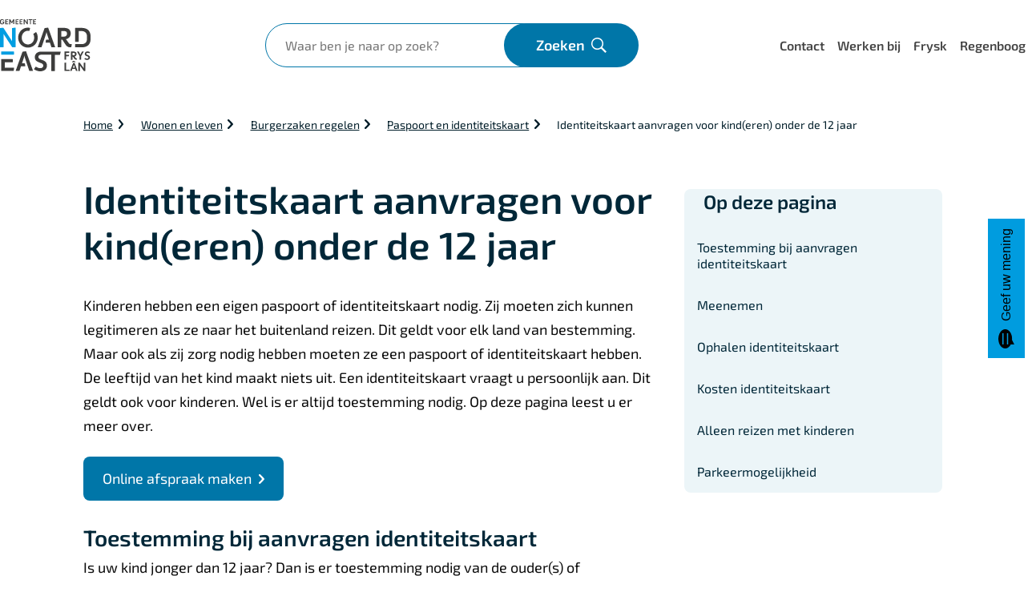

--- FILE ---
content_type: text/html; charset=UTF-8
request_url: https://www.noardeast-fryslan.nl/identiteitskaart-aanvragen-voor-kinderen-onder-de-12-jaar
body_size: 34171
content:

<!DOCTYPE html>
<html lang="nl" dir="ltr">
  <head>
    <meta charset="utf-8" />
<meta name="description" content="Kinderen hebben een eigen paspoort/ID nodig voor buitenlandse reizen" />
<link rel="canonical" href="https://www.noardeast-fryslan.nl/identiteitskaart-aanvragen-voor-kinderen-onder-de-12-jaar" />
<meta name="MobileOptimized" content="width" />
<meta name="HandheldFriendly" content="true" />
<meta name="viewport" content="width=device-width, initial-scale=1.0" />
<link rel="stylesheet" href="https://meldingen.fryslanveilig.nl/public/widget-style.css" media="all" />
<link rel="alternate" hreflang="nl" href="https://www.noardeast-fryslan.nl/identiteitskaart-aanvragen-voor-kinderen-onder-de-12-jaar" />

    <title>Identiteitskaart aanvragen voor kind(eren) onder de 12 jaar | Gemeente Noardeast-Fryslân</title>
    <link rel="stylesheet" media="all" href="/sites/default/files/css/css_4ZZifbpxRr9HCTO2-XupMZl79ciFqechK8Fk9MhWRkw.css?delta=0&amp;language=nl&amp;theme=toptasks_sub_theme_2&amp;include=[base64]" />
<link rel="stylesheet" media="all" href="/sites/default/files/css/css_bz50cHuAwT6sk1wpw1nsu-YENJ6ckuGKJFuCEG5ojWs.css?delta=1&amp;language=nl&amp;theme=toptasks_sub_theme_2&amp;include=[base64]" />

    
                     <link rel="preload" href="/themes/contrib/toptasks_base_theme/fonts/source_sans/variable/SourceSansVariable-Italic.woff2" as="font" type="font/woff2" crossorigin>
      <link rel="preload" href="/themes/contrib/toptasks_base_theme/fonts/source_sans/variable/SourceSansVariable-Roman.woff2" as="font" type="font/woff2" crossorigin>
            <link rel="apple-touch-icon" sizes="180x180" href="/sites/default/themes/custom/toptasks_sub_theme_2/favicon/apple-touch-icon.png?v=JykM0bEA4w">
  <link rel="icon" type="image/png" sizes="32x32" href="/sites/default/themes/custom/toptasks_sub_theme_2/favicon/favicon-32x32.png?v=JykM0bEA4w">
  <link rel="icon" type="image/png" sizes="16x16" href="/sites/default/themes/custom/toptasks_sub_theme_2/favicon/favicon-16x16.png?v=JykM0bEA4w">
  <link rel="manifest" href="/sites/default/themes/custom/toptasks_sub_theme_2/favicon/site.webmanifest?v=JykM0bEA4w">
  <link rel="mask-icon" href="/sites/default/themes/custom/toptasks_sub_theme_2/favicon/safari-pinned-tab.svg?v=JykM0bEA4w" color="#009cdf">
  <link rel="shortcut icon" href="/sites/default/themes/custom/toptasks_sub_theme_2/favicon/favicon.ico?v=JykM0bEA4w">
  <meta name="apple-mobile-web-app-title" content="Noardeast-Fryslân">
  <meta name="application-name" content="Noardeast-Fryslân">
  <meta name="msapplication-TileColor" content="#009cdf">
  <meta name="msapplication-TileImage" content="/sites/default/themes/custom/toptasks_sub_theme_2/favicon/mstile-144x144.png?v=JykM0bEA4w">
  <meta name="msapplication-config" content="/sites/default/themes/custom/toptasks_sub_theme_2/favicon/browserconfig.xml?v=JykM0bEA4w">
  <meta name="theme-color" content="#009cdf">
             </head>
  <body class="user--not-logged-in path-node page--node page--node-type--task">
    <a href="#pagetitle" class="skip-link">Overslaan en naar de inhoud gaan</a>
    <div id="start" class="back-to-top-start"></div>
    
      <div class="dialog-off-canvas-main-canvas" data-off-canvas-main-canvas>
    
  <div id="layout-container" class="layout-container"><header id="l-header" class="l-header l-root l-root--alt l-header--with-bottom" role="banner" aria-label="Kop"><div id="l-header__inner" class="l-header__inner"><div id="l-header__top" class="l-header__top"><div id="l-header__header" class="l-header__header">        

<div id="block-toptasks-sub-theme-2-branding" class="logo logo--noardeast-fryslan">
      
        
        <a href="/" class="logo__link logo__link--noardeast-fryslan">
      <svg xmlns="http://www.w3.org/2000/svg" width="113" height="65" viewBox="0 0 113 65" aria-labelledby="site-logo-title site-logo-desc"  class="logo__svg" role="img">
        <title id="site-logo-title">Gemeente Noardeast-Fryslân</title>
        <desc id="site-logo-desc">Logo dat naar de hoofdpagina leidt</desc>
        <path fill="#3D3D3C" d="M97.7 54.4l.1-.1 1.6-.2.1.1 4.4 6.2.6 1v-6.9l.1-.1 1.7-.2.1.1v10.3l-.1.1h-1.6l-.1-.1-4.4-6.2-.5-.9v7.1l-.1.1h-1.7l-.1-.1V54.4zM91.2 54.8l.1-.1 1.7-.2.1.1 3.7 9.9-.1.1h-1.8l-.1-.1-.8-2.4h-3.7l-.8 2.3-.1.1h-1.8l-.1-.1 3.7-9.6zm-1.4-1.3l1.4-1.5.1-.1h1.5l.1.1 1.4 1.5-.1.1-1.3.3.1-.1-.8-1.1-.8 1.1-.2.1-1.3-.3-.1-.1zm3.7 7.1l-1.3-3.8-1.3 3.8h2.6zM80.5 54.4l.1-.1 1.7-.2.1.1v8.7h4.5l.1.1-.4 1.5-.1.1h-5.9l-.1-.1V54.4zM105.4 49.6l.9-1.2h.2c.5.4 1.4.8 2.2.8.9 0 1.7-.4 1.7-1.4 0-.9-.9-1.2-1.8-1.6-1.3-.5-2.8-1.1-2.8-2.9 0-1.9 1.6-3.1 3.4-3.1 1.9 0 3 .9 3 .9v.2l-.8 1.2h-.2s-.8-.6-2-.6c-1 0-1.5.6-1.5 1.3 0 .8.8 1.1 1.7 1.4 1.3.5 2.9 1.1 2.9 3.1 0 2.4-2 3.1-3.7 3.1-1.8 0-3.3-1.1-3.3-1.1l.1-.1zM99.5 46.3l-3.3-5.8.1-.1 1.9-.2.1.1 1.7 3.6.3.8.3-.8 1.7-3.4.1-.1 2-.2.1.1-3.3 6v4.2l-.1.1h-1.7l-.1-.1v-4.2zM88.5 40.4l.1-.1h3.1c1.9 0 3.9.8 3.9 3.1 0 2.7-2.6 3-2.6 3l.4.5 1.1 1.6c.1.2.5.5 1 .5.3 0 .5-.1.5-.1l.1.1-.3 1.5-.1.1h-.5c-1.4 0-2.2-1.1-2.4-1.3L91 46.7l-.2-.1h-.4v4l-.1.1h-1.7l-.1-.1V40.4zm3.2 4.6c1.1 0 1.9-.4 1.9-1.5s-.8-1.5-1.9-1.5h-1.3v3h1.3zM80.5 40.4l.1-.1h5.8l.1.1v1.5l-.1.1h-4v2.5h3.8l.1.1-.4 1.5-.1.1h-3.4v4.3l-.1.1h-1.7l-.1-.1V40.4zM51.4 44.3c-2.4 0-3.5 1.2-3.5 2.9 0 1.8 1.9 2.6 4 3.4 3.1 1.1 6.7 2.5 6.7 7.1 0 5.6-4.7 7.3-8.5 7.3-4.1 0-7.5-2.5-7.5-2.5l-.1-.4 2.1-2.8h.4c1 .8 3.2 1.8 5.1 1.8 2.2 0 4-.9 4-3.3 0-2-2-2.7-4.2-3.5-3-1.1-6.5-2.5-6.5-6.9s3.6-7 7.9-7h24.3l.2.3-.9 3.5-.3.2h-6.2v20l-.3.3h-3.9l-.2-.4v-20H51.4zM31 47.9l-.6-2.4-.6 2.4-2.4 7.2h3.4l.3.3.5 3.1-.2.3h-5.2l-1.8 5.5-.4.3h-4.1l-.3-.3L28 40.8l.3-.3 4-.5.3.3 8.6 24-.3.3h-4.1l-.3-.3L31 47.9zM1.4 50.1l.3-.3h14l.3.3v3.4l-.3.3H5.9v6.8h11.5l.2.3-.5 3.4-.3.2H1.7l-.3-.3V50.1z"/>
        <path fill="#009EE2" d="M1.4 40.6l.3-.3h15.5l.3.3V44l-.3.3H1.7l-.3-.3v-3.4z"/>
        <path fill="#3D3D3C" d="M101.9 31.1c3.9 0 6.6-2 6.6-6.3v-3.6c0-4.2-2.8-6.4-6.6-6.4h-3.7v13.1l-.3.3H94l-.3-.3V11.1l.3-.3h7.9c6.8 0 11.1 3.6 11.1 10.1v4.2c0 6.6-4.3 10-11.1 10H94l-.3-.3v-3.4l.3-.3h7.9zM72 11.1l.3-.3h7.3c1.9 0 3.8.3 5.3 1 2 1 3.4 2.9 3.4 6 0 6.2-6.1 7.1-6.1 7.1l1 1.2 2.7 3.8c.3.4 1 1.2 2.3 1.2.7 0 1.1-.1 1.1-.1l.3.3-.6 3.4-.3.3c-.2 0-.9.1-1.3.1-3.3 0-5.1-2.5-5.4-3.1l-4.2-6.4-.4-.2h-1v9.3l-.3.3h-3.9l-.2-.2V11.1zm7.3 10.7c2.5 0 4.4-1.2 4.4-3.8s-1.9-3.3-4.4-3.3h-2.9v7.1h2.9zM62.3 29.3h-5.2l-.2-.3.5-3.1.3-.3h3.4l-2.4-7.2L58 16l-.6 2.4-5.5 16.4-.3.3h-4.1l-.3-.3 8.4-23.5.3-.3 4-.5.3.3 8.6 24-.3.3h-4.1l-.3-.3-1.8-5.5zM36.5 14.6c-.5-.1-1-.2-1.6-.2-4.5 0-7.8 3.9-7.8 8.6s3.3 8.5 7.8 8.5 7.8-3.8 7.8-8.5c0-1.7-.4-3.1-1.1-4.4l.1-.4 3.1-2.1.4.1c1.2 2 1.9 4.2 1.9 6.7 0 6.9-5.2 12.5-12.2 12.5S22.7 29.9 22.7 23s5.2-12.5 12.1-12.5c.9 0 1.6.1 2.5.3l.2.3-.7 3.4-.3.1z"/>
        <path fill="#009EE2" d="M0 11.2l.3-.2 3.6-.4.3.1L13.5 25l1.4 2.3v-16l.3-.3 3.9-.5.3.3v24l-.3.3h-3.6l-.3-.2-9.5-14.5-1.3-2.2v16.5l-.3.3H.3l-.3-.2V11.2z"/>
        <g fill="#3D3D3C">
          <path d="M41.3.2l3.6-.1.1.1V1l-.1.1h-2.5v1.4h2.2v.1l-.2.9h-2v1.7H45v.1l-.1.9-.1.1h-3.4l-.1-.1v-6zM37.4 1.1h-1.7V.2l.1-.1h4.7v.1l-.2.8H38.6v5.1l-.1.1h-1l-.1-.1v-5zM29.5.2l1-.2h.1l2.6 3.7.4.6V.2l.1-.1 1-.1.1.1v6.1l-.1.1h-.9l-.1-.1L31 2.5l-.3-.5v4.3l-.1.1h-1l-.1-.1V.2zM24.4.2L28 .1l.1.1V1l-.1.1h-2.5v1.4h2.2v.1l-.2.9h-2v1.7H28l.1.1-.1.9-.1.1h-3.4l-.1-.1v-6zM19.4.2L23 .1l.1.1V1l-.1.1h-2.5v1.4h2.2v.1l-.2.9h-2v1.7H23l.1.1-.1.9-.1.1h-3.4l-.1-.1v-6zM11.6.2l1-.2h.1l2 3.4L16.6.1l.1-.1 1-.1h.1V6l-.1.1h-1l-.1-.1V2.1l-.3.7-1.1 1.8-.1.1h-.9l-.1-.1L13 2.8l-.3-.6v4.1l-.1.1h-1l-.1-.1V.2zM6.5.2l3.6-.1.1.1V1l-.1.1H7.7v1.4h2.2v.1l-.2.9h-2v1.7h2.5l.1.1-.1.9-.2.1H6.6l-.1-.1v-6zM0 2.3C0 .8 1 0 2.6 0 4.6 0 5 1.4 5 1.4v.1l-.9.4-.1-.1S3.6 1 2.6 1c-.8 0-1.4.5-1.4 1.4V4c0 .9.6 1.4 1.5 1.4.8-.1 1.4-.4 1.4-1.4H3v-.1L2.9 3l.1-.1h2.3l-.1.1v1.1c0 1.5-1 2.3-2.6 2.3S0 5.6 0 4.1V2.3z"/>
        </g>
      </svg>
    </a>
  </div>


  </div><div id="l-header__primary-menu" class="l-header__primary-menu">        
<div class="views-exposed-form views-exposed-form-search-search bef-exposed-form block block--search block--search-header" data-drupal-selector="views-exposed-form-search-search" id="block-toptasks-sub-theme-2-search-header">
  
      <h2 class="h2 visually-hidden">Zoeken</h2>
    
      <form action="/zoeken" method="get" id="views-exposed-form-search-search" accept-charset="UTF-8" novalidate>
  
<div class="js-form-item form-item js-form-type-textfield form-type-textfield js-form-item-searchtext form-item-searchtext">
              
<label for="edit-searchtext" class="label label--default">Waar ben je naar op zoek?        <svg class="icon icon__asterisk form-required__asterisk" width="16" height="16" aria-label="Verplicht" focusable="false" role="img">
      <title>Verplicht</title>
      <use xlink:href="/themes/contrib/toptasks_base_theme/dist/images/sprite.svg#icon-asterisk"></use>
    </svg>
  </label>                                            <div class="form-item__input"><input placeholder="Waar ben je naar op zoek?" data-drupal-selector="edit-searchtext" type="text" id="edit-searchtext" name="searchtext" value="" size="30" maxlength="128" class="form-text input"/>
</div>
                                                                    </div>
<div data-drupal-selector="edit-actions" class="form-actions js-form-wrapper form-wrapper" id="edit-actions"><button data-twig-suggestion="search_results_submit" class="button search__button button js-form-submit form-submit" data-drupal-selector="edit-submit-search" type="submit" id="edit-submit-search">
      <span class="search__button-toggle-text search__button-toggle-text--open visually-hidden">Open </span>
    <span class="search__button-text">Zoeken</span>
        <svg class="icon icon__search search__button-icon" width="22" height="22" aria-hidden="true" focusable="false" role="img">
      <use xlink:href="/themes/contrib/toptasks_base_theme/dist/images/sprite.svg#icon-search"></use>
    </svg>
  </button>

</div>


</form>

  </div>


  </div></div><div id="l-header__bottom" class="l-header__bottom">
        <div id="l-header__secondary-menu" class="l-header__secondary-menu">        

  <nav id="header-button" class="header-button" >
    
        
          
      </nav>



<nav id="menu-header" class="menu-header" aria-labelledby="menu-header__heading">
  

<h2 id="menu-header__heading" class="visually-hidden h2">Menu</h2>
      

    
                          
        
<ul class="menu-header__ul">
                      

<li class="menu-header__li">
      <a class="menu-header__link"
    href="/contact">Contact</a>
      </li>
                    

<li class="menu-header__li">
      <a class="menu-header__link"
    href="/werken-bij">Werken bij</a>
      </li>
                    

<li class="menu-header__li">
      <a class="menu-header__link"
    href="/frysk">Frysk</a>
      </li>
                    

<li class="menu-header__li">
      <a class="menu-header__link"
    href="/regenbooggemeente">Regenboog</a>
      </li>
              </ul>
  


  </nav>


  </div>
      </div></div></header>

  <div class="l-header--shadow"><div class="l-header--shadow__inner"></div></div><div class="l-breadcrumb l-root l-root--default">        
<div id="block-toptasks-sub-theme-2-breadcrumbs" class="block">
      
        
        
    <nav class="breadcrumb-container breadcrumb-container--compact" role="navigation" aria-labelledby="system-breadcrumb">
    <h2 id="system-breadcrumb" class="visually-hidden breadcrumb__title">Kruimelpad</h2>
            <ol class="breadcrumb" id="breadcrumb-list">
            <li class="breadcrumb__li breadcrumb__li--link"><a href="/" class="breadcrumb__item breadcrumb__link">Home</a><svg class="breadcrumb__icon icon icon__chevron-inline" width="9" height="16" aria-hidden="true" focusable="false" role="img"><use xlink:href="/themes/contrib/toptasks_base_theme/dist/images/sprite.svg#icon-chevron-right"></use></svg>            </li>
            <li class="breadcrumb__li breadcrumb__li--link"><a href="/wonen-en-leven" class="breadcrumb__item breadcrumb__link">Wonen en leven</a><svg class="breadcrumb__icon icon icon__chevron-inline" width="9" height="16" aria-hidden="true" focusable="false" role="img"><use xlink:href="/themes/contrib/toptasks_base_theme/dist/images/sprite.svg#icon-chevron-right"></use></svg>            </li>
            <li class="breadcrumb__li breadcrumb__li--link"><a href="/burgerzaken-regelen" class="breadcrumb__item breadcrumb__link">Burgerzaken regelen</a><svg class="breadcrumb__icon icon icon__chevron-inline" width="9" height="16" aria-hidden="true" focusable="false" role="img"><use xlink:href="/themes/contrib/toptasks_base_theme/dist/images/sprite.svg#icon-chevron-right"></use></svg>            </li>
            <li class="breadcrumb__li breadcrumb__li--link"><a href="/paspoort-en-identiteitskaart" class="breadcrumb__item breadcrumb__link">Paspoort en identiteitskaart</a><svg class="breadcrumb__icon icon icon__chevron-inline" width="9" height="16" aria-hidden="true" focusable="false" role="img"><use xlink:href="/themes/contrib/toptasks_base_theme/dist/images/sprite.svg#icon-chevron-right"></use></svg>            </li>
    <li class="breadcrumb__li breadcrumb__li--last">
          <span aria-current="page" class="breadcrumb__item breadcrumb__last">Identiteitskaart aanvragen voor kind(eren) onder de 12 jaar</span>
            </li>
        </ol>
  </nav>

  </div>


  </div><section class="l-hero l-root l-root--default">        


  <div id="pagetitle--decorative"  class="pagetitle h1" aria-hidden="true"><span class="pagetitle__text">Identiteitskaart aanvragen voor kind(eren) onder de 12 jaar</span>
  </div>

  </section><div class="l-messages l-root">        <div data-drupal-messages-fallback class="hidden"></div>


  </div><main class="l-main l-root" id="l-main" role="main"><div class="l-content">    
<div id="block-toptasks-sub-theme-2-content" class="block">
      
        
        











<article class="node node--task node--full node--task--full">
  
          <header class="node__header node__header--task">
      <h1 class="node__h1 visually-hidden" id="pagetitle">Identiteitskaart aanvragen voor kind(eren) onder de 12 jaar</h1>

      
    </header>
    <div class="node__first node__first--task">
          

<aside class="pt--section-links pt--section-links-expandable" aria-labelledby="pt--section-links__heading">
    <h2 id="pt--section-links__heading" class="pt--section-links__heading">
      <span class="pt--section-links__heading-text">Op deze pagina</span>
      <button id="section-links-button" class="section-links-button section-links-button--collapsed" aria-controls="pt--section-links-wrapper">
        <span id="section-links-button--collapse-text" class="visually-hidden hidden">Verberg sectie links</span>
        <span id="section-links-button--expand-text" class="visually-hidden">Toon sectie links</span>
        <svg class="section-links__icon icon icon__chevron-block" width="9" height="16" aria-hidden="true" focusable="false" role="img">
          <use xlink:href="/themes/contrib/toptasks_base_theme/dist/images/sprite.svg#icon-chevron-down"></use>
        </svg>
      </button>
    </h2>
    <div id="pt--section-links-wrapper" class="pt--section-links-wrapper pt--section-links-wrapper--collapsed">
<ul class="pt--section-links__ul">
  
<li class="pt--section-links__li">
                                    <a href="#toestemming-bij-aanvragen-identiteitskaart-30334" class="link--button link--button--list">Toestemming bij aanvragen identiteitskaart</a>
                              </li>

<li class="pt--section-links__li">
                                    <a href="#meenemen-30335" class="link--button link--button--list">Meenemen</a>
                              </li>

<li class="pt--section-links__li">
                                    <a href="#ophalen-identiteitskaart-30389" class="link--button link--button--list">Ophalen identiteitskaart</a>
                              </li>

<li class="pt--section-links__li">
                                    <a href="#kosten-identiteitskaart-30336" class="link--button link--button--list">Kosten identiteitskaart</a>
                              </li>

<li class="pt--section-links__li">
                                    <a href="#alleen-reizen-met-kinderen-30337" class="link--button link--button--list">Alleen reizen met kinderen</a>
                              </li>

<li class="pt--section-links__li">
                                    <a href="#parkeermogelijkheid-30675" class="link--button link--button--list">Parkeermogelijkheid</a>
                              </li>

<li class="pt--section-links__li pt--section-links__li--cta">
                  <a href="https://noardeast-fryslan.mijnafspraakmaken.nl/client/#?product=64" class="button button--primary button--cta pt--section-links__cta">Online afspraak maken<svg class="icon icon__chevron-inline" width="9" height="16" aria-hidden="true" focusable="false" role="img">
                    <use xlink:href="/themes/contrib/toptasks_base_theme/dist/images/sprite.svg#icon-chevron-right"></use>
                  </svg>
                </a>
              </li>
</ul>
</div>
  </aside>
    </div>
    <div class="node__second node__second--task">
              <div class="section__title-wrapper">
          <h2 id="field--introduction__title" class="h2 section__title field--introduction__title visually-hidden">Algemeen</h2>
        </div>
            


<div class="field field--introduction"><p class="field--introduction__text">Kinderen hebben een eigen paspoort of identiteitskaart nodig. Zij moeten zich kunnen legitimeren als ze naar het buitenland reizen. Dit geldt voor elk land van bestemming. Maar ook als zij zorg nodig hebben moeten ze een paspoort of identiteitskaart hebben. De leeftijd van het kind maakt niets uit. Een identiteitskaart vraagt u persoonlijk aan. Dit geldt ook voor kinderen. Wel is er altijd toestemming nodig. Op deze pagina leest u er meer over.<br />
</p></div>

      <div class="call-to-action">
    <div class="call-to-action__inner">





<div class="pt pt--link-external">



<a href="https://noardeast-fryslan.mijnafspraakmaken.nl/client/#?product=64"  class="button button--primary button--cta">Online afspraak maken<svg class="icon icon__chevron-inline" width="9" height="16" aria-hidden="true" focusable="false" role="img"><use xlink:href="/themes/contrib/toptasks_base_theme/dist/images/sprite.svg#icon-chevron-right"></use></svg></a>
</div>


</div>
  </div>
      


<div class="pt pt--section">


  <div class="section__title-wrapper">
    

<h2 id="toestemming-bij-aanvragen-identiteitskaart-30334" class="h2 section__title">Toestemming bij aanvragen identiteitskaart</h2>  </div>






<div class="pt pt--wrapper pt--text-and-image pt--text-and-image--default">
  <div class="pt--wrapper__inner pt__inner pt__inner--text-and-image pt__inner--text-and-image--default">

<div class="text-long"><p>Is uw kind jonger dan 12 jaar? Dan is er&nbsp;toestemming&nbsp;nodig van de ouder(s) of verzorger(s) bij het aanvragen van een identiteitskaart. Er moet in ieder geval één ouder of verzorger bij de aanvraag aanwezig zijn. Kan één van beide ouders of verzorgers niet mee? Dan moet deze ouder of verzorger het <a href="https://www.noardeast-fryslan.nl/sites/default/files/2018-12/Verklaring%20van%20toestemming%20reisdocument.pdf">toestemmingsformulier</a> invullen. Dit formulier neemt u mee bij de aanvraag van de identiteitskaart +&nbsp; een kopie van een geldig identiteitsbewijs. De persoon die wel mee komt bij de aanvraag neemt ook een geldig identiteitsbewijs mee.</p></div>
</div>
</div>

</div>


<div class="pt pt--section">


  <div class="section__title-wrapper">
    

<h2 id="meenemen-30335" class="h2 section__title">Meenemen</h2>  </div>






<div class="pt pt--wrapper pt--text-and-image pt--text-and-image--default">
  <div class="pt--wrapper__inner pt__inner pt__inner--text-and-image pt__inner--text-and-image--default">

<div class="text-long"><ul><li>Een identiteitskaart vraagt u persoonlijk aan. Eén van beide ouders of verzorgers moet meekomen</li><li><span>Alle geldige en verlopen identiteitsbewijzen en paspoorten die uw kind heeft</span></li><li>Een pasfoto die niet ouder is dan 6 maanden. Let op de&nbsp;<a href="https://www.rijksoverheid.nl/onderwerpen/paspoort-en-identiteitskaart/eisen-pasfoto-paspoort-id-kaart">eisen</a>.</li><li>Toestemming van beide ouders of de personen die het gezag hebben. Vul het&nbsp;formulier "Toestemming reisdocument minderjarige"&nbsp;in.&nbsp;Download het formulier hieronder</li><li>Legitimatiebewijs of kopie legitimatiebewijs van beide ouders&nbsp;of de personen die het ouderlijk gezag hebben</li><li>Geld of een pinpas. U betaalt de identiteitskaart direct bij de aanvraag contant of via de pin</li></ul></div>
</div>
</div>

</div>


<div class="pt pt--section">


  <div class="section__title-wrapper">
    

<h2 id="ophalen-identiteitskaart-30389" class="h2 section__title">Ophalen identiteitskaart</h2>  </div>






<div class="pt pt--wrapper pt--text-and-image pt--text-and-image--default">
  <div class="pt--wrapper__inner pt__inner pt__inner--text-and-image pt__inner--text-and-image--default">

<div class="text-long"><p><span>Na een week kan uw kind de identiteitskaart ophalen. Dit kan zonder afspraak na 10:00 uur.<strong>&nbsp;</strong>Uw kind moet de oude nog geldige identiteitskaart inleveren bij het ophalen van de nieuwe identiteitskaart.</span></p><p><span>Uw kind moet de identiteitskaart persoonlijk ophalen binnen 3 maanden na de aanvraag. Komt uw kind niet binnen 3 maanden, dan komt de identiteitskaart te vervallen.</span></p></div>
</div>
</div>

</div>


<div class="pt pt--section">


  <div class="section__title-wrapper">
    

<h2 id="kosten-identiteitskaart-30336" class="h2 section__title">Kosten identiteitskaart</h2>  </div>






<div class="pt pt--wrapper pt--text-and-image pt--text-and-image--default">
  <div class="pt--wrapper__inner pt__inner pt__inner--text-and-image pt__inner--text-and-image--default">

<div class="text-long"><p>Een&nbsp;identiteitskaart voor personen jonger dan 12 jaar kost <span>€ 43,20</span> en is 5 jaar geldig. Heeft uw kind het identiteitskaart snel nodig? Doe dan een spoedaanvraag. Hier betaalt u <span>€ 60,30</span> extra voor bovenop de normale kosten. U kunt voor de spoedaanvraag alleen telefonisch een afspraak maken. Vraagt u de identiteitskaart vóór 14:00 uur aan dan kunt u het de volgende werkdag ophalen.</p></div>
</div>
</div>

</div>


<div class="pt pt--section">


  <div class="section__title-wrapper">
    

<h2 id="alleen-reizen-met-kinderen-30337" class="h2 section__title">Alleen reizen met kinderen</h2>  </div>






<div class="pt pt--wrapper pt--text-and-image pt--text-and-image--default">
  <div class="pt--wrapper__inner pt__inner pt__inner--text-and-image pt__inner--text-and-image--default">

<div class="text-long"><p>Reist u met uw minderjarige&nbsp;kind(eren) naar het buitenland? En hebt u een andere achternaam dan zij?&nbsp;Dan&nbsp;hebt u een bewijs nodig dat u de vader of moeder bent, of het ouderlijk gezag hebt. Om problemen bij de grenscontrole te voorkomen kunt u een formulier meenemen. Met het&nbsp;<a href="https://www.marechaussee.nl/onderwerpen/reizen-met-kinderen">toestemmingsformulier</a>&nbsp;kan de achterblijvende ouder met ouderlijk gezag toestemming geven dat u alleen met uw kind naar het buitenland mag reizen.</p></div>
</div>
</div>





<div class="pt pt--wrapper pt--attachments pt--attachments--default">
  <div class="pt--wrapper__inner pt__inner pt__inner--attachments pt__inner--attachments--default">

  

<h3 class="visually-hidden h3">ffe594c1-9dc7-41a0-a715-8db7744a47a0</h3>

<ul class="attachments__ul">
      <li class="attachments__li">
              
  <a href="https://www.noardeast-fryslan.nl/sites/default/files/2018-12/Verklaring%20van%20toestemming%20reisdocument.pdf" class="attachments">
  <svg aria-hidden="true" class="attachments__icon icon icon__file-pdf" data-mime-type="application/pdf" data-icon-class="application-pdf" focusable="false" role="img">
    <use xlink:href="/themes/contrib/toptasks_base_theme/dist/images/sprite.svg#icon-file-pdf"></use>
  </svg>
  <p class="attachments__title">
    <span class="attachments__name">Verklaring van toestemming reisdocument</span><span class="attachments__type-container">
        <span class="attachments__type-brackets visually-hidden">(</span><span class="attachments__type visually-hidden">PDF</span>
                          <span class="attachments__size-comma visually-hidden">-</span>
                          <span class="attachments__size">14.79 kB</span><span class="attachments__type-brackets visually-hidden">)</span>
      </span></p>
</a>

          </li>
      <li class="attachments__li">
              
  <a href="https://www.noardeast-fryslan.nl/sites/default/files/2019-02/Toestemming%20voor%20reizen%20met%20minderjarige%20kinderen%20naar%20het%20buitenland.pdf" class="attachments">
  <svg aria-hidden="true" class="attachments__icon icon icon__file-pdf" data-mime-type="application/pdf" data-icon-class="application-pdf" focusable="false" role="img">
    <use xlink:href="/themes/contrib/toptasks_base_theme/dist/images/sprite.svg#icon-file-pdf"></use>
  </svg>
  <p class="attachments__title">
    <span class="attachments__name">Toestemming voor reizen met minderjarige kinderen naar het buitenland</span><span class="attachments__type-container">
        <span class="attachments__type-brackets visually-hidden">(</span><span class="attachments__type visually-hidden">PDF</span>
                          <span class="attachments__size-comma visually-hidden">-</span>
                          <span class="attachments__size">336.05 kB</span><span class="attachments__type-brackets visually-hidden">)</span>
      </span></p>
</a>

          </li>
      <li class="attachments__li">
              
  <a href="https://www.noardeast-fryslan.nl/sites/default/files/2019-02/Toestemming%20voor%20reizen%20met%20minderjarige%20kinderen%20naar%20het%20buitenland%20-%20Engels.pdf" class="attachments">
  <svg aria-hidden="true" class="attachments__icon icon icon__file-pdf" data-mime-type="application/pdf" data-icon-class="application-pdf" focusable="false" role="img">
    <use xlink:href="/themes/contrib/toptasks_base_theme/dist/images/sprite.svg#icon-file-pdf"></use>
  </svg>
  <p class="attachments__title">
    <span class="attachments__name">Toestemming voor reizen met minderjarige kinderen naar het buitenland - Engels</span><span class="attachments__type-container">
        <span class="attachments__type-brackets visually-hidden">(</span><span class="attachments__type visually-hidden">PDF</span>
                          <span class="attachments__size-comma visually-hidden">-</span>
                          <span class="attachments__size">39.66 kB</span><span class="attachments__type-brackets visually-hidden">)</span>
      </span></p>
</a>

          </li>
  </ul>

</div>
</div>

</div>


<div class="pt pt--section">


  <div class="section__title-wrapper">
    

<h2 id="parkeermogelijkheid-30675" class="h2 section__title">Parkeermogelijkheid</h2>  </div>






<div class="pt pt--wrapper pt--text-and-image pt--text-and-image--default">
  <div class="pt--wrapper__inner pt__inner pt__inner--text-and-image pt__inner--text-and-image--default">

<div class="text-long"><p>Voor uw bezoek aan het gemeentehuis kunt u <a href="https://www.noardeast-fryslan.nl/parkeren-rond-het-gemeentehuis">hier</a> kijken naar de verschillende parkeermogelijkheden in Dokkum.</p></div>
</div>
</div>

</div>

      
    </div>    </article>

  </div>


</div></main><footer class="l-footer l-root" aria-labelledby="l-footer__title" role="contentinfo">
    <h2 id="l-footer__title" class="l-footer__title visually-hidden">Algemene informatie</h2><div class="l-footer__outer l-footer__outer--first l-root--default"><div class="l-footer__inner l-footer__inner--first">        

<div id="block-toptasks-sub-theme-2-dvgfooterfirst" class="block block--footer-first">
      
        
        



<div class="pt pt--text">

<div class="text-long"><h3>Contact</h3><p>Telefoonnummer<br><a href="tel:0519298888">(0519) 29 88 88</a></p><p>WhatsApp<br><a href="https://wa.me/31612083046">(06) 120 830 46</a></p><p>E-mail<br><a href="mailto:info@noardeast-fryslan.nl">info@noardeast-fryslan.nl</a></p></div>
</div>


  </div>


<div id="block-toptasks-sub-theme-2-dvgfootersecond" class="block block--footer-second">
      
        
        



<div class="pt pt--text">

<div class="text-long"><h3>Bezoeken</h3><p><a href="https://www.noardeast-fryslan.nl/contact">Gemeentehuis</a><br><a href="https://www.noardeast-fryslan.nl/streekarchief">Streekarchief</a><br><a href="https://www.noardeast-fryslan.nl/milieustraat">Milieustraat</a></p></div>
</div>


  </div>


<div id="block-toptasks-sub-theme-2-dvgfooterthird" class="block block--footer-third">
      
        
        



<div class="pt pt--text">

<div class="text-long"><h3>Algemeen</h3><p><a href="https://www.noardeast-fryslan.nl/bezwaar-en-beroep">Bezwaar en beroep</a><br><a href="https://www.noardeast-fryslan.nl/klachten">Klachten</a><br><a href="https://www.noardeast-fryslan.nl/persoonsgegevens">Persoonsgegevens</a><br><a href="https://www.noardeast-fryslan.nl/privacy">Privacy</a><br><a href="https://www.noardeast-fryslan.nl/toegankelijkheid">Toegankelijkheid</a><br><a href="/website-archief">Website archief</a></p></div>
</div>


  </div>


<div id="block-toptasks-sub-theme-2-socialmedia-menu" class="block block--footer-social-media">
      
          <h3 id="social__heading"  class="h3 social__heading">Social</h3>
        
        <ul class="social__ul"  aria-labelledby="social__heading" >
<li class="social__li social__li--facebook">
  <a class="social__link social__link--facebook" href="https://www.facebook.com/noardeastfryslan">
    
          <svg class="social__icon social__icon--facebook icon icon__facebook" aria-hidden="true" focusable="false" role="img" width="1em" height="1em">
        <title>Facebook</title>
                          <use xlink:href="/themes/contrib/toptasks_base_theme/dist/images/sprite.svg#icon-social-facebook"></use>
                      </svg>
              <span class="social__text social__text--facebook">Facebook<span class="social__text-sitename visually-hidden">
          Gemeente Noardeast-Fryslân</span>
      </span>
          </a>
</li>

<li class="social__li social__li--instagram">
  <a class="social__link social__link--instagram" href="https://www.instagram.com/noardeastfryslan">
    
          <svg class="social__icon social__icon--instagram icon icon__instagram" aria-hidden="true" focusable="false" role="img" width="1em" height="1em">
        <title>Instagram</title>
                          <use xlink:href="/themes/contrib/toptasks_base_theme/dist/images/sprite.svg#icon-social-instagram"></use>
                      </svg>
              <span class="social__text social__text--instagram">Instagram<span class="social__text-sitename visually-hidden">
          Gemeente Noardeast-Fryslân</span>
      </span>
          </a>
</li>

<li class="social__li social__li--linkedin">
  <a class="social__link social__link--linkedin" href="https://www.linkedin.com/company/noardeastfryslan">
    
          <svg class="social__icon social__icon--linkedin icon icon__linkedin" aria-hidden="true" focusable="false" role="img" width="1em" height="1em">
        <title>LinkedIn</title>
                          <use xlink:href="/themes/contrib/toptasks_base_theme/dist/images/sprite.svg#icon-social-linkedin"></use>
                      </svg>
              <span class="social__text social__text--linkedin">LinkedIn<span class="social__text-sitename visually-hidden">
          Gemeente Noardeast-Fryslân</span>
      </span>
          </a>
</li>
</ul>
  </div>


  </div></div></footer></div>

  </div>

    <script nonce="TmpkbU1qazRPVGhoWWpWaU5HUTI=" src="https://meldingen.fryslanveilig.nl/public/widget/869a88d25fe9a8f2f57c689d81401a3f.js" async></script>
<script type="text/javascript">
// <![CDATA[
(function()

{ var sz = document.createElement('script'); sz.type = 'text/javascript'; sz.async = true; sz.src = '//siteimproveanalytics.com/js/siteanalyze_6151770.js'; var s = document.getElementsByTagName('script')[0]; s.parentNode.insertBefore(sz, s); }
)();
// ]]>
</script>
    <a href="#start" id="back-to-top" class="back-to-top">
      <span class="back-to-top__inner">
        <span class="back-to-top__text visually-hidden">Terug naar boven</span>
        <svg class="back-to-top__icon icon icon__chevron-block" width="16" height="9" aria-hidden="true" focusable="false" role="img">
          <use xlink:href="/themes/contrib/toptasks_base_theme/dist/images/sprite.svg#icon-chevron-up"></use>
        </svg>
      </span>
    </a>
    <script type="application/json" data-drupal-selector="drupal-settings-json">{"path":{"baseUrl":"\/","pathPrefix":"","currentPath":"node\/4172","currentPathIsAdmin":false,"isFront":false,"currentLanguage":"nl"},"pluralDelimiter":"\u0003","suppressDeprecationErrors":true,"colorbox":{"transition":"elastic","speed":200,"opacity":0.85,"slideshow":false,"slideshowAuto":true,"slideshowSpeed":2500,"slideshowStart":"Start de slideshow","slideshowStop":"Stop de slideshow","current":"{current} van {total}","previous":"Vorige afbeelding","next":"Volgende afbeelding","close":"Sluit galerij","overlayClose":true,"returnFocus":true,"maxWidth":"98%","maxHeight":"98%","initialWidth":"300","initialHeight":"250","fixed":true,"scrolling":true,"mobiledetect":false,"mobiledevicewidth":"900px"},"fac":{"fac_search_api":{"id":"fac_search_api","jsonFilesPath":"\/sites\/default\/files\/fac-json\/fac_search_api\/nl\/5HDFgEK39jhy9ArGE7cNNoDn3-6Z_zQNYOX2cTD53tI\/","inputSelectors":".block--search .form-text,.js-search-fac .form-text","keyMinLength":3,"keyMaxLength":15,"breakpoint":0,"emptyResult":"Begin met typen om resultaten te tonen.","allResultsLink":true,"allResultsLinkThreshold":0,"highlightingEnabled":true,"resultLocation":""}},"data":{"extlink":{"extTarget":false,"extTargetNoOverride":false,"extNofollow":false,"extNoreferrer":false,"extFollowNoOverride":false,"extClass":"ext","extLabel":"(link is extern)","extImgClass":false,"extSubdomains":false,"extExclude":"","extInclude":"","extCssExclude":".open-readspeaker-ui","extCssExplicit":"","extAlert":false,"extAlertText":"Deze link opent de externe website in een nieuw tabblad.","mailtoClass":"0","mailtoLabel":"(link stuurt e-mail)","extUseFontAwesome":false,"extIconPlacement":"append","extFaGenericClasses":"extlink","extFaLinkClasses":"fa fa-external-link","extFaMailtoClasses":"fa fa-envelope-o","extSvgGenericClasses":"extlink","extSvgLinkClasses":"extlink--url","extSvgMailtoClasses":"extlink--mailto","whitelistedDomains":[]}},"csp":{"nonce":"Z7WYi5VXPD9Th6UW91lpBA"},"ajaxTrustedUrl":{"\/zoeken":true},"user":{"uid":0,"permissionsHash":"6e6701dd61deb5734fc4753702e2371719a92372005b1939d5577483e59e9de4"}}</script>
<script src="/sites/default/files/js/js_tiiD4hkZOSHXxa9wnAX2596MKWaKDdDz8_ewBms6-aI.js?scope=footer&amp;delta=0&amp;language=nl&amp;theme=toptasks_sub_theme_2&amp;include=[base64]"></script>

  </body>
</html>


--- FILE ---
content_type: image/svg+xml
request_url: https://www.noardeast-fryslan.nl/themes/custom/toptasks_sub_base_theme_2/images/footer-logo.svg
body_size: 250
content:
<?xml version="1.0" encoding="UTF-8"?>
<svg xmlns="http://www.w3.org/2000/svg" viewBox="0 0 109.42 190.38">
  <defs>
    <style>
      .cls-1 {
        fill: #fff;
        stroke-width: 0px;
      }
    </style>
  </defs>
  <path class="cls-1" d="M0,3.85l1.42-1.42L21.68,0l1.83.81,53.09,80.85,7.7,12.97V4.05l1.42-1.42,22.29-2.63,1.42,1.42v135.56l-1.42,1.42h-20.46l-1.82-1.22L32.22,55.72l-7.09-12.16v93.41l-1.42,1.42H1.42l-1.42-1.42V3.85Z"/>
  <path class="cls-1" d="M8.09,169.5l1.42-1.42h87.74l1.42,1.42v19.45l-1.42,1.42H9.51l-1.42-1.42v-19.45Z"/>
</svg>


--- FILE ---
content_type: image/svg+xml
request_url: https://www.noardeast-fryslan.nl/themes/custom/toptasks_sub_base_theme_2/images/icon-chevron-right.svg
body_size: -59
content:
<svg xmlns="http://www.w3.org/2000/svg" width="7.4" height="11.9" viewBox="0 0 7.4 11.9">
  <path fill-rule="evenodd" clip-rule="evenodd" d="M0,10.3l4.2-4.4L0,1.6,1.6,0l5.8,5.9L1.6,11.9,0,10.3Z" fill="currentColor"/>
</svg>
